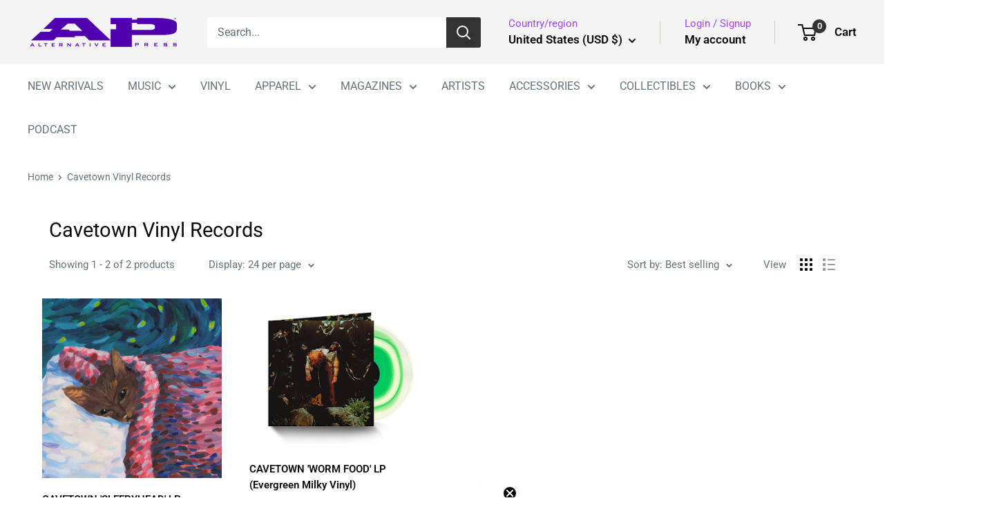

--- FILE ---
content_type: text/javascript
request_url: https://shop.altpress.com/cdn/shop/t/48/assets/custom.js?v=102476495355921946141764867940
body_size: -552
content:
//# sourceMappingURL=/cdn/shop/t/48/assets/custom.js.map?v=102476495355921946141764867940
